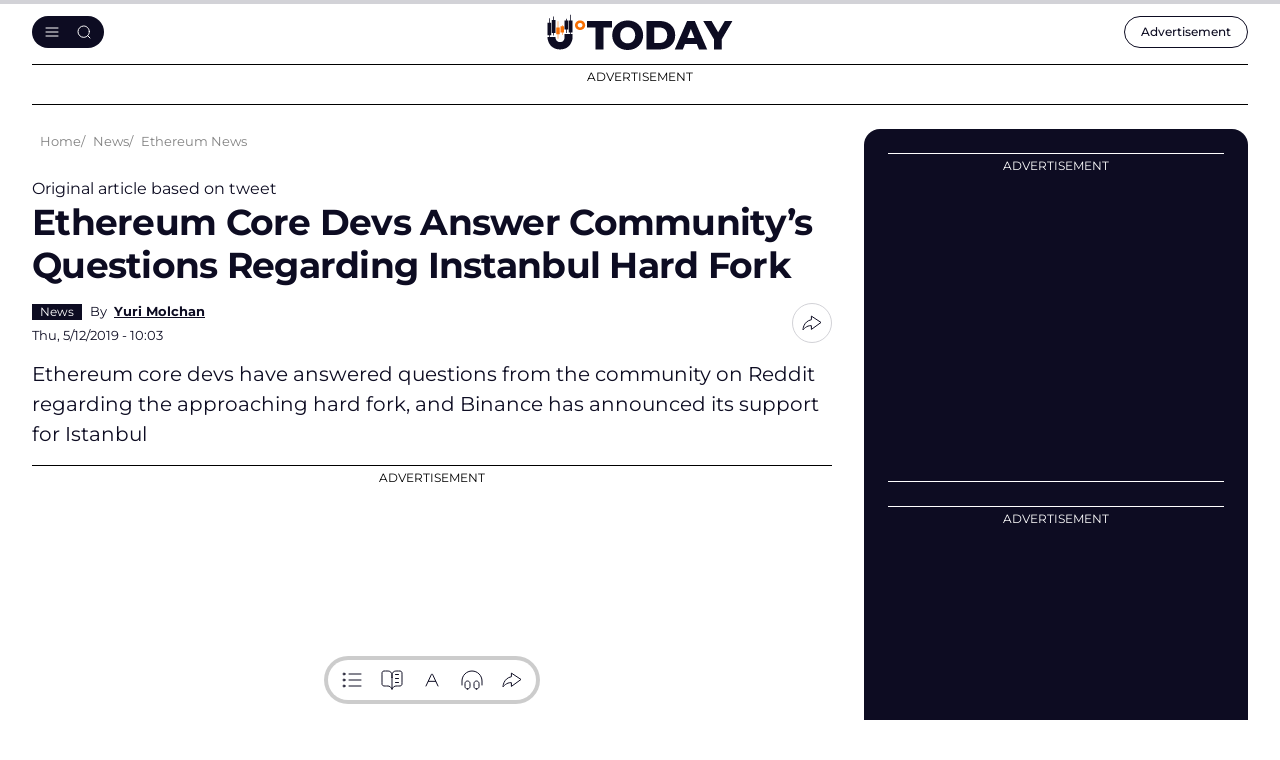

--- FILE ---
content_type: text/html; charset=utf-8
request_url: https://www.google.com/recaptcha/api2/aframe
body_size: -247
content:
<!DOCTYPE HTML><html><head><meta http-equiv="content-type" content="text/html; charset=UTF-8"></head><body><script nonce="G7ZMG6PxLs134dPIYA2E2w">/** Anti-fraud and anti-abuse applications only. See google.com/recaptcha */ try{var clients={'sodar':'https://pagead2.googlesyndication.com/pagead/sodar?'};window.addEventListener("message",function(a){try{if(a.source===window.parent){var b=JSON.parse(a.data);var c=clients[b['id']];if(c){var d=document.createElement('img');d.src=c+b['params']+'&rc='+(localStorage.getItem("rc::a")?sessionStorage.getItem("rc::b"):"");window.document.body.appendChild(d);sessionStorage.setItem("rc::e",parseInt(sessionStorage.getItem("rc::e")||0)+1);localStorage.setItem("rc::h",'1768774029407');}}}catch(b){}});window.parent.postMessage("_grecaptcha_ready", "*");}catch(b){}</script></body></html>

--- FILE ---
content_type: application/javascript; charset=UTF-8
request_url: https://u.today/cdn-cgi/challenge-platform/scripts/jsd/main.js
body_size: 8828
content:
window._cf_chl_opt={AKGCx8:'b'};~function(L6,TG,Tm,Ti,Tc,Tf,Tn,Ta,TI,L1){L6=R,function(Q,g,Lu,L5,T,L){for(Lu={Q:185,g:285,T:352,L:199,W:287,P:391,x:278,D:225,V:251,v:248},L5=R,T=Q();!![];)try{if(L=-parseInt(L5(Lu.Q))/1*(-parseInt(L5(Lu.g))/2)+parseInt(L5(Lu.T))/3+parseInt(L5(Lu.L))/4+-parseInt(L5(Lu.W))/5+-parseInt(L5(Lu.P))/6*(-parseInt(L5(Lu.x))/7)+-parseInt(L5(Lu.D))/8*(-parseInt(L5(Lu.V))/9)+-parseInt(L5(Lu.v))/10,g===L)break;else T.push(T.shift())}catch(W){T.push(T.shift())}}(Y,868093),TG=this||self,Tm=TG[L6(178)],Ti={},Ti[L6(209)]='o',Ti[L6(235)]='s',Ti[L6(217)]='u',Ti[L6(345)]='z',Ti[L6(377)]='n',Ti[L6(355)]='I',Ti[L6(234)]='b',Tc=Ti,TG[L6(366)]=function(Q,g,T,L,Ld,LB,LZ,LY,W,x,D,V,h,H,s){if(Ld={Q:272,g:236,T:363,L:411,W:404,P:206,x:411,D:404,V:413,v:173,k:250,b:173,h:250,H:315,s:290,j:360,C:265,e:301,N:215,U:284,F:369,z:200,y:191,M:378,J:385,S:336,G:353},LB={Q:308,g:280,T:360,L:307,W:321},LZ={Q:289,g:387,T:252,L:295},LY=L6,W={'KyEGc':function(j,C){return j<C},'FOpuc':function(j,C){return j+C},'JJRSF':LY(Ld.Q),'CjBex':function(j){return j()},'SXtDn':function(j,C){return j===C},'qMZpa':function(j,C){return j===C},'Iddkj':function(j,C,N,U){return j(C,N,U)},'uddUQ':function(j,C){return j(C)},'wTEQZ':function(j,C){return j===C},'YHIsO':function(j,C){return C===j},'RCisF':function(j,C){return j+C}},W[LY(Ld.g)](null,g)||W[LY(Ld.T)](void 0,g))return L;for(x=TK(g),Q[LY(Ld.L)][LY(Ld.W)]&&(x=x[LY(Ld.P)](Q[LY(Ld.x)][LY(Ld.D)](g))),x=Q[LY(Ld.V)][LY(Ld.v)]&&Q[LY(Ld.k)]?Q[LY(Ld.V)][LY(Ld.b)](new Q[(LY(Ld.h))](x)):function(j,LQ,C){for(LQ=LY,j[LQ(LB.Q)](),C=0;W[LQ(LB.g)](C,j[LQ(LB.T)]);j[C]===j[C+1]?j[LQ(LB.L)](W[LQ(LB.W)](C,1),1):C+=1);return j}(x),D='nAsAaAb'.split('A'),D=D[LY(Ld.H)][LY(Ld.s)](D),V=0;V<x[LY(Ld.j)];LY(Ld.C)===LY(Ld.e)?(typeof W===W[LY(Ld.N)]&&V(s),W[LY(Ld.U)](D)):(h=x[V],H=W[LY(Ld.F)](Tl,Q,g,h),W[LY(Ld.z)](D,H))?(s=W[LY(Ld.y)]('s',H)&&!Q[LY(Ld.M)](g[h]),W[LY(Ld.J)](LY(Ld.S),T+h)?P(W[LY(Ld.G)](T,h),H):s||P(T+h,g[h])):P(W[LY(Ld.G)](T,h),H),V++);return L;function P(j,C,LR){LR=LY,Object[LR(LZ.Q)][LR(LZ.g)][LR(LZ.T)](L,C)||(L[C]=[]),L[C][LR(LZ.L)](j)}},Tf=L6(220)[L6(299)](';'),Tn=Tf[L6(315)][L6(290)](Tf),TG[L6(266)]=function(g,T,W3,Lg,L,W,P,x,D,V){for(W3={Q:211,g:373,T:410,L:360,W:373,P:360,x:242,D:295,V:361},Lg=L6,L={},L[Lg(W3.Q)]=function(v,k){return v<k},L[Lg(W3.g)]=function(v,k){return v===k},W=L,P=Object[Lg(W3.T)](T),x=0;W[Lg(W3.Q)](x,P[Lg(W3.L)]);x++)if(D=P[x],W[Lg(W3.W)]('f',D)&&(D='N'),g[D]){for(V=0;V<T[P[x]][Lg(W3.P)];-1===g[D][Lg(W3.x)](T[P[x]][V])&&(Tn(T[P[x]][V])||g[D][Lg(W3.D)]('o.'+T[P[x]][V])),V++);}else g[D]=T[P[x]][Lg(W3.V)](function(v){return'o.'+v})},Ta=function(Ww,WI,Wa,Wo,Wn,Wl,LL,g,T,L,W){return Ww={Q:326,g:407,T:376,L:374,W:303},WI={Q:184,g:180,T:202,L:205,W:194,P:299,x:323,D:240,V:226,v:354,k:407,b:253,h:243,H:310,s:317,j:230,C:388,e:207,N:253,U:243,F:310,z:317,y:312,M:418,J:388,S:184,G:263,m:180,i:223,c:189,A:342,l:398,K:192,f:295,n:288,o:184,a:322,I:398,O:416,X:342,E:276,Z:212,B:204,d:260,Y0:339,Y1:184,Y2:292,Y3:379,Y4:295,Y5:340,Y6:379},Wa={Q:383,g:360},Wo={Q:262},Wn={Q:383,g:360,T:379,L:289,W:387,P:252,x:340,D:387,V:279,v:381,k:218,b:387,h:252,H:288,s:262,j:326,C:193,e:298,N:192,U:323,F:175,z:295,y:389,M:372,J:370,S:398,G:295,m:262,i:389,c:189,A:295,l:186,K:184,f:196,n:192,o:214,a:203,I:387,O:252,X:182,E:383,Z:262,B:246,d:212,Y0:175,Y1:295,Y2:302,Y3:399,Y4:349,Y5:262,Y6:226,Y7:257,Y8:322,Y9:398,YY:196,YR:277,YQ:344,Yg:212,YT:295,YL:213,YW:214,YP:260},Wl={Q:351,g:293},LL=L6,g={'ZBGfM':function(P,D){return P&D},'IdGxr':function(P,D){return D==P},'YZGef':function(P,x){return P(x)},'VZVUv':function(P,D){return P*D},'nRORa':function(P,x,D){return P(x,D)},'JqGUG':function(P,D){return P+D},'svVtf':function(P,D){return P!==D},'HAIdG':function(P,D){return P>D},'vsdGP':LL(Ww.Q),'hQvLm':function(P,D){return P-D},'ouPsa':function(P,D){return D|P},'lrskA':function(P,D){return P<<D},'PGLti':function(P,D){return D&P},'pOVwN':function(P,D){return P<D},'hQAEf':function(P,D){return D==P},'Ivffl':function(P,x){return P(x)},'XCEzG':function(P,D){return D|P},'IQpUd':function(P,x){return P(x)},'tnqUM':function(P,D){return P<D},'oxAxW':function(P,D){return P<<D},'HWFTr':function(P,D){return D==P},'tpgLt':function(P,D){return P<<D},'AYYCm':function(P,D){return P-D},'ZXifB':function(P,x){return P(x)},'SMYeB':function(P,D){return D&P},'anzjA':function(P,D){return P==D},'OMGwf':function(P,D){return D==P},'oVhJJ':function(P,D){return P<<D},'xDxbB':function(P,D){return D&P},'lRVhy':function(P,D){return P-D},'mfECc':LL(Ww.g),'bnMUm':LL(Ww.T),'xewgD':function(P,D){return D!=P},'DcTBD':function(P,x){return P(x)},'JvHyQ':function(P,D){return D&P},'FyADe':function(P,D){return D&P},'tZxLM':function(P,D){return P*D},'tKlRx':function(P,D){return D!=P},'IcLCX':function(P,D){return D&P},'YxAHg':function(P,x){return P(x)},'YAQTq':function(P,D){return D==P},'yQkfP':function(P,D){return P===D}},T=String[LL(Ww.L)],L={'h':function(P,WA,LW,x,D){return WA={Q:351,g:379},LW=LL,x={},x[LW(Wl.Q)]=LW(Wl.g),D=x,null==P?'':L.g(P,6,function(V,LP){return LP=LW,D[LP(WA.Q)][LP(WA.g)](V)})},'g':function(P,x,D,Lx,V,H,s,j,C,N,U,F,z,y,M,J,S,G,K,i,Wf,o){if(Lx=LL,V={'jQIlD':function(A){return A()}},g[Lx(Wn.Q)](null,P))return'';for(s={},j={},C='',N=2,U=3,F=2,z=[],y=0,M=0,J=0;J<P[Lx(Wn.g)];J+=1)if(S=P[Lx(Wn.T)](J),Object[Lx(Wn.L)][Lx(Wn.W)][Lx(Wn.P)](s,S)||(s[S]=U++,j[S]=!0),G=g[Lx(Wn.x)](C,S),Object[Lx(Wn.L)][Lx(Wn.D)][Lx(Wn.P)](s,G))C=G;else if(g[Lx(Wn.V)](Lx(Wn.v),Lx(Wn.k))){if(Object[Lx(Wn.L)][Lx(Wn.b)][Lx(Wn.h)](j,C)){if(g[Lx(Wn.H)](256,C[Lx(Wn.s)](0))){if(Lx(Wn.j)!==g[Lx(Wn.C)])K=g[Lx(Wn.e)](C,H),s>>=1,g[Lx(Wn.Q)](0,j)&&(C=F,N=g[Lx(Wn.N)](U,F++)),z|=g[Lx(Wn.U)](0<K?1:0,y),M<<=1;else{for(H=0;H<F;y<<=1,M==g[Lx(Wn.F)](x,1)?(M=0,z[Lx(Wn.z)](D(y)),y=0):M++,H++);for(i=C[Lx(Wn.s)](0),H=0;8>H;y=g[Lx(Wn.y)](g[Lx(Wn.M)](y,1),g[Lx(Wn.J)](i,1)),M==x-1?(M=0,z[Lx(Wn.z)](D(y)),y=0):M++,i>>=1,H++);}}else{for(i=1,H=0;g[Lx(Wn.S)](H,F);y=y<<1.67|i,M==g[Lx(Wn.F)](x,1)?(M=0,z[Lx(Wn.G)](D(y)),y=0):M++,i=0,H++);for(i=C[Lx(Wn.m)](0),H=0;16>H;y=g[Lx(Wn.i)](g[Lx(Wn.M)](y,1),1&i),g[Lx(Wn.c)](M,x-1)?(M=0,z[Lx(Wn.A)](g[Lx(Wn.l)](D,y)),y=0):M++,i>>=1,H++);}N--,0==N&&(N=Math[Lx(Wn.K)](2,F),F++),delete j[C]}else for(i=s[C],H=0;H<F;y=g[Lx(Wn.f)](y<<1.22,i&1.15),x-1==M?(M=0,z[Lx(Wn.z)](g[Lx(Wn.n)](D,y)),y=0):M++,i>>=1,H++);C=(N--,g[Lx(Wn.Q)](0,N)&&(N=Math[Lx(Wn.K)](2,F),F++),s[G]=U++,g[Lx(Wn.o)](String,S))}else{if(Wf={Q:187},o=D(),null===o)return;M=(V&&s(j),g[Lx(Wn.a)](C,function(Lq){Lq=Lx,V[Lq(Wf.Q)](o)},o*1e3))}if(''!==C){if(Object[Lx(Wn.L)][Lx(Wn.I)][Lx(Wn.O)](j,C)){if(256>C[Lx(Wn.s)](0)){for(H=0;g[Lx(Wn.X)](H,F);y<<=1,g[Lx(Wn.E)](M,x-1)?(M=0,z[Lx(Wn.A)](D(y)),y=0):M++,H++);for(i=C[Lx(Wn.Z)](0),H=0;8>H;y=g[Lx(Wn.B)](y,1)|1.13&i,g[Lx(Wn.d)](M,g[Lx(Wn.Y0)](x,1))?(M=0,z[Lx(Wn.Y1)](D(y)),y=0):M++,i>>=1,H++);}else{for(i=1,H=0;H<F;y=g[Lx(Wn.Y2)](y,1)|i,M==g[Lx(Wn.Y3)](x,1)?(M=0,z[Lx(Wn.Y1)](g[Lx(Wn.Y4)](D,y)),y=0):M++,i=0,H++);for(i=C[Lx(Wn.Y5)](0),H=0;16>H;y=y<<1|g[Lx(Wn.Y6)](i,1),g[Lx(Wn.d)](M,x-1)?(M=0,z[Lx(Wn.A)](D(y)),y=0):M++,i>>=1,H++);}N--,g[Lx(Wn.Y7)](0,N)&&(N=Math[Lx(Wn.K)](2,F),F++),delete j[C]}else for(i=s[C],H=0;H<F;y=y<<1|i&1,M==g[Lx(Wn.Y3)](x,1)?(M=0,z[Lx(Wn.z)](g[Lx(Wn.N)](D,y)),y=0):M++,i>>=1,H++);N--,g[Lx(Wn.Y8)](0,N)&&F++}for(i=2,H=0;g[Lx(Wn.Y9)](H,F);y=g[Lx(Wn.YY)](g[Lx(Wn.YR)](y,1),g[Lx(Wn.YQ)](i,1)),g[Lx(Wn.Yg)](M,x-1)?(M=0,z[Lx(Wn.YT)](D(y)),y=0):M++,i>>=1,H++);for(;;)if(y<<=1,M==g[Lx(Wn.YL)](x,1)){z[Lx(Wn.z)](g[Lx(Wn.YW)](D,y));break}else M++;return z[Lx(Wn.YP)]('')},'j':function(P,LD){return LD=LL,P==null?'':g[LD(Wa.Q)]('',P)?null:L.i(P[LD(Wa.g)],32768,function(x,LV){return LV=LD,P[LV(Wo.Q)](x)})},'i':function(P,x,D,Lv,V,H,s,j,C,N,U,F,z,y,M,J,A,S,G,i,o,I){for(Lv=LL,V=[],H=4,s=4,j=3,C=[],F=D(0),z=x,y=1,N=0;3>N;V[N]=N,N+=1);for(M=0,J=Math[Lv(WI.Q)](2,2),U=1;g[Lv(WI.g)](U,J);)if(Lv(WI.T)!==Lv(WI.L)){for(S=Lv(WI.W)[Lv(WI.P)]('|'),G=0;!![];){switch(S[G++]){case'0':z>>=1;continue;case'1':M|=g[Lv(WI.x)](0<i?1:0,U);continue;case'2':U<<=1;continue;case'3':0==z&&(z=x,F=g[Lv(WI.D)](D,y++));continue;case'4':i=g[Lv(WI.V)](F,z);continue}break}}else{if(!D[Lv(WI.v)])return;V===Lv(WI.k)?(o={},o[Lv(WI.b)]=Lv(WI.h),o[Lv(WI.H)]=j.r,o[Lv(WI.s)]=g[Lv(WI.j)],s[Lv(WI.C)][Lv(WI.e)](o,'*')):(I={},I[Lv(WI.N)]=Lv(WI.U),I[Lv(WI.F)]=U.r,I[Lv(WI.z)]=g[Lv(WI.y)],I[Lv(WI.M)]=N,C[Lv(WI.J)][Lv(WI.e)](I,'*'))}switch(M){case 0:for(M=0,J=Math[Lv(WI.S)](2,8),U=1;U!=J;i=g[Lv(WI.G)](F,z),z>>=1,z==0&&(z=x,F=D(y++)),M|=(0<i?1:0)*U,U<<=1);A=T(M);break;case 1:for(M=0,J=Math[Lv(WI.S)](2,16),U=1;g[Lv(WI.m)](U,J);i=g[Lv(WI.i)](F,z),z>>=1,g[Lv(WI.c)](0,z)&&(z=x,F=D(y++)),M|=g[Lv(WI.A)](g[Lv(WI.l)](0,i)?1:0,U),U<<=1);A=g[Lv(WI.K)](T,M);break;case 2:return''}for(N=V[3]=A,C[Lv(WI.f)](A);;){if(g[Lv(WI.n)](y,P))return'';for(M=0,J=Math[Lv(WI.o)](2,j),U=1;U!=J;i=z&F,z>>=1,g[Lv(WI.a)](0,z)&&(z=x,F=D(y++)),M|=g[Lv(WI.x)](g[Lv(WI.I)](0,i)?1:0,U),U<<=1);switch(A=M){case 0:for(M=0,J=Math[Lv(WI.Q)](2,8),U=1;g[Lv(WI.O)](U,J);i=z&F,z>>=1,z==0&&(z=x,F=D(y++)),M|=g[Lv(WI.X)](0<i?1:0,U),U<<=1);V[s++]=T(M),A=s-1,H--;break;case 1:for(M=0,J=Math[Lv(WI.Q)](2,16),U=1;J!=U;i=g[Lv(WI.E)](F,z),z>>=1,g[Lv(WI.Z)](0,z)&&(z=x,F=g[Lv(WI.B)](D,y++)),M|=(0<i?1:0)*U,U<<=1);V[s++]=T(M),A=s-1,H--;break;case 2:return C[Lv(WI.d)]('')}if(g[Lv(WI.Y0)](0,H)&&(H=Math[Lv(WI.Y1)](2,j),j++),V[A])A=V[A];else if(g[Lv(WI.Y2)](A,s))A=N+N[Lv(WI.Y3)](0);else return null;C[Lv(WI.Y4)](A),V[s++]=g[Lv(WI.Y5)](N,A[Lv(WI.Y6)](0)),H--,N=A,H==0&&(H=Math[Lv(WI.S)](2,j),j++)}}},W={},W[LL(Ww.W)]=L.h,W}(),TI=null,L1=L0(),L3();function To(W6,LT,T,L,W,P,x,D,V,v){T=(W6={Q:309,g:311,T:327,L:409,W:332,P:382,x:299,D:177,V:183,v:316,k:318,b:224,h:283,H:281,s:412,j:343,C:324,e:195,N:249,U:296,F:245},LT=L6,{'pnYnS':LT(W6.Q),'PaxOK':function(k,b,h,H,s){return k(b,h,H,s)},'oyWsp':LT(W6.g),'FjMpr':LT(W6.T),'hstJZ':LT(W6.L),'cUdWT':function(k,b,h,H,s){return k(b,h,H,s)},'mJFyp':LT(W6.W)});try{for(L=T[LT(W6.P)][LT(W6.x)]('|'),W=0;!![];){switch(L[W++]){case'0':x=T[LT(W6.D)](pRIb1,V,P[T[LT(W6.V)]],'d.',x);continue;case'1':Tm[LT(W6.v)][LT(W6.k)](P);continue;case'2':P[LT(W6.b)]=T[LT(W6.h)];continue;case'3':Tm[LT(W6.v)][LT(W6.H)](P);continue;case'4':P[LT(W6.s)]='-1';continue;case'5':P=Tm[LT(W6.j)](T[LT(W6.C)]);continue;case'6':x={};continue;case'7':return D={},D.r=x,D.e=null,D;case'8':x=pRIb1(V,V,'',x);continue;case'9':V=P[LT(W6.e)];continue;case'10':x=T[LT(W6.N)](pRIb1,V,V[T[LT(W6.U)]]||V[LT(W6.F)],'n.',x);continue}break}}catch(k){return v={},v.r={},v.e=k,v}}function TB(PR,Le,Q,g,T,L){return PR={Q:408,g:359,T:362,L:179,W:229},Le=L6,Q={'AmcYD':function(W){return W()},'DLaWx':function(W,P){return W>P},'taJSo':function(W,P){return W-P}},g=3600,T=Q[Le(PR.Q)](TZ),L=Math[Le(PR.g)](Date[Le(PR.T)]()/1e3),Q[Le(PR.L)](Q[Le(PR.W)](L,T),g)?![]:!![]}function TA(g,T,Lm,L7,L,W){return Lm={Q:264,g:239,T:264,L:289,W:330,P:252,x:242,D:329},L7=L6,L={},L[L7(Lm.Q)]=function(P,D){return P<D},W=L,T instanceof g[L7(Lm.g)]&&W[L7(Lm.T)](0,g[L7(Lm.g)][L7(Lm.L)][L7(Lm.W)][L7(Lm.P)](T)[L7(Lm.x)](L7(Lm.D)))}function L2(L,W,PC,LM,P,x,D,V,v,k,b,h,H,s,j){if(PC={Q:400,g:297,T:256,L:221,W:174,P:282,x:291,D:216,V:299,v:270,k:219,b:304,h:219,H:368,s:219,j:232,C:219,e:338,N:258,U:394,F:421,z:274,y:253,M:267,J:254,S:303,G:405,m:300,i:210,c:255,A:357,l:197,K:222,f:358,n:181,o:417},LM=L6,P={'veuvG':function(C,N){return C(N)},'YCUrQ':LM(PC.Q),'JyLXq':function(C,N){return C+N},'hxgJR':LM(PC.g),'QvfNJ':LM(PC.T),'Vblez':LM(PC.L)},!P[LM(PC.W)](TE,0))return![];D=(x={},x[LM(PC.P)]=L,x[LM(PC.x)]=W,x);try{for(V=P[LM(PC.D)][LM(PC.V)]('|'),v=0;!![];){switch(V[v++]){case'0':b=(k={},k[LM(PC.v)]=TG[LM(PC.k)][LM(PC.v)],k[LM(PC.b)]=TG[LM(PC.h)][LM(PC.b)],k[LM(PC.H)]=TG[LM(PC.s)][LM(PC.H)],k[LM(PC.j)]=TG[LM(PC.C)][LM(PC.e)],k[LM(PC.N)]=L1,k);continue;case'1':H[LM(PC.U)]=function(){};continue;case'2':h={},h[LM(PC.F)]=D,h[LM(PC.z)]=b,h[LM(PC.y)]=LM(PC.M),H[LM(PC.J)](Ta[LM(PC.S)](h));continue;case'3':H=new TG[(LM(PC.G))]();continue;case'4':s=P[LM(PC.m)](P[LM(PC.m)](P[LM(PC.i)]+TG[LM(PC.s)][LM(PC.c)],LM(PC.A))+j.r,P[LM(PC.l)]);continue;case'5':j=TG[LM(PC.K)];continue;case'6':H[LM(PC.f)]=2500;continue;case'7':H[LM(PC.n)](P[LM(PC.o)],s);continue}break}}catch(C){}}function Td(Q,g,Pb,Pk,Pv,PV,LN,T,L,W,P){Pb={Q:268,g:233,T:325,L:221,W:222,P:208,x:219,D:405,V:181,v:395,k:297,b:255,h:364,H:354,s:358,j:394,C:273,e:259,N:294,U:314,F:333,z:314,y:333,M:244,J:254,S:303,G:198},Pk={Q:275},Pv={Q:403,g:419,T:335,L:407,W:334,P:328,x:356,D:419},PV={Q:386,g:176,T:306,L:337,W:272,P:380,x:380,D:358},LN=L6,T={'OgsJT':function(D,V){return D==V},'esPEj':function(D,V){return D===V},'qPYLQ':LN(Pb.Q),'RvmyF':function(D,V){return D>=V},'btbFL':function(D,V){return D<V},'PmIqJ':function(x,D){return x(D)},'NryqF':function(D,V){return D+V},'hTAoH':LN(Pb.g),'NZyip':LN(Pb.T),'HzFHw':LN(Pb.L),'eXfwv':function(x){return x()},'iHgAM':function(x){return x()}},L=TG[LN(Pb.W)],console[LN(Pb.P)](TG[LN(Pb.x)]),W=new TG[(LN(Pb.D))](),W[LN(Pb.V)](T[LN(Pb.v)],LN(Pb.k)+TG[LN(Pb.x)][LN(Pb.b)]+LN(Pb.h)+L.r),L[LN(Pb.H)]&&(W[LN(Pb.s)]=5e3,W[LN(Pb.j)]=function(LU){if(LU=LN,T[LU(PV.Q)](T[LU(PV.g)],LU(PV.T))){if(T[LU(PV.L)](LU(PV.W),typeof T[LU(PV.P)]))return W[LU(PV.x)](function(){}),'p'}else g(LU(PV.D))}),W[LN(Pb.C)]=function(LF){LF=LN,T[LF(Pv.Q)](W[LF(Pv.g)],200)&&T[LF(Pv.T)](W[LF(Pv.g)],300)?g(LF(Pv.L)):T[LF(Pv.W)](g,T[LF(Pv.P)](T[LF(Pv.x)],W[LF(Pv.D)]))},W[LN(Pb.e)]=function(Lz){Lz=LN,g(T[Lz(Pk.Q)])},P={'t':T[LN(Pb.N)](TZ),'lhr':Tm[LN(Pb.U)]&&Tm[LN(Pb.U)][LN(Pb.F)]?Tm[LN(Pb.z)][LN(Pb.y)]:'','api':L[LN(Pb.H)]?!![]:![],'c':T[LN(Pb.M)](TX),'payload':Q},W[LN(Pb.J)](Ta[LN(Pb.S)](JSON[LN(Pb.G)](P)))}function R(Q,g,T,L){return Q=Q-173,T=Y(),L=T[Q],L}function TO(WB,Lh,g,T,L,W){return WB={Q:414,g:222,T:377},Lh=L6,g={},g[Lh(WB.Q)]=function(P,D){return P!==D},T=g,L=TG[Lh(WB.g)],!L?null:(W=L.i,T[Lh(WB.Q)](typeof W,Lh(WB.T))||W<30)?null:W}function TE(g,P6,Lj,T,L){return P6={Q:375,g:375,T:269},Lj=L6,T={},T[Lj(P6.Q)]=function(W,P){return W<P},L=T,L[Lj(P6.g)](Math[Lj(P6.T)](),g)}function L4(L,W,Pm,LS,P,x,D,V){if(Pm={Q:393,g:407,T:367,L:243,W:354,P:393,x:253,D:310,V:317,v:407,k:388,b:207,h:253,H:367,s:310,j:376,C:418,e:388,N:207},LS=L6,P={},P[LS(Pm.Q)]=LS(Pm.g),P[LS(Pm.T)]=LS(Pm.L),x=P,!L[LS(Pm.W)])return;W===x[LS(Pm.P)]?(D={},D[LS(Pm.x)]=LS(Pm.L),D[LS(Pm.D)]=L.r,D[LS(Pm.V)]=LS(Pm.v),TG[LS(Pm.k)][LS(Pm.b)](D,'*')):(V={},V[LS(Pm.h)]=x[LS(Pm.H)],V[LS(Pm.s)]=L.r,V[LS(Pm.V)]=LS(Pm.j),V[LS(Pm.C)]=W,TG[LS(Pm.e)][LS(Pm.N)](V,'*'))}function TX(){return TO()!==null}function Tl(g,T,L,Ll,L8,W,P,x,D,V,k){for(Ll={Q:365,g:272,T:390,L:227,W:237,P:299,x:413,D:272,V:209,v:365,k:380,b:286,h:390},L8=L6,W={},W[L8(Ll.Q)]=L8(Ll.g),W[L8(Ll.T)]=function(h,H){return H==h},W[L8(Ll.L)]=function(h,H){return h===H},P=W,x=L8(Ll.W)[L8(Ll.P)]('|'),D=0;!![];){switch(x[D++]){case'0':try{k=T[L]}catch(h){return'i'}continue;case'1':if(k===g[L8(Ll.x)])return'D';continue;case'2':V=typeof k;continue;case'3':if(!1===k)return'F';continue;case'4':return L8(Ll.D)==V?TA(g,k)?'N':'f':Tc[V]||'?';case'5':if(!0===k)return'T';continue;case'6':if(L8(Ll.V)==typeof k)try{if(P[L8(Ll.v)]==typeof k[L8(Ll.k)])return k[L8(Ll.k)](function(){}),'p'}catch(H){}continue;case'7':if(g[L8(Ll.x)][L8(Ll.b)](k))return'a';continue;case'8':if(P[L8(Ll.h)](null,k))return P[L8(Ll.L)](void 0,k)?'u':'x';continue;case'9':continue}break}}function L3(PG,Pu,PJ,Lr,Q,g,T,L,W){if(PG={Q:341,g:238,T:231,L:222,W:261,P:241,x:384,D:319,V:238,v:348,k:262,b:295,h:262,H:271,s:371,j:350,C:295,e:371,N:295,U:247,F:397,z:184,y:420,M:228,J:415,S:392,G:313,m:406},Pu={Q:201,g:241,T:384,L:406},PJ={Q:188,g:346,T:293,L:379,W:247},Lr=L6,Q={'xnMho':Lr(PG.Q),'kXmou':function(P,x){return P(x)},'hKBRp':function(P,D){return P>D},'SmFUX':function(P,D){return P>D},'oHHHh':function(P,D){return D|P},'SfVaF':function(P,D){return D&P},'TXBun':function(P,D){return P==D},'djjyc':function(P,D){return P!==D},'zlIOH':function(P,D){return P!==D},'jbynb':Lr(PG.g),'NSPAp':Lr(PG.T)},g=TG[Lr(PG.L)],!g)return;if(!TB())return;if(T=![],L=function(Lp){if(Lp=Lr,!T){if(Lp(PJ.Q)===Q[Lp(PJ.g)])return Lp(PJ.T)[Lp(PJ.L)](g);else{if(T=!![],!TB())return;Q[Lp(PJ.W)](Tw,function(x){L4(g,x)})}}},Q[Lr(PG.W)](Tm[Lr(PG.P)],Lr(PG.x))){if(Q[Lr(PG.D)]===Lr(PG.V))L();else{if(Q[Lr(PG.v)](256,YC[Lr(PG.k)](0))){for(RS=0;Ru<RG;Ri<<=1,RA-1==Rc?(Rl=0,RK[Lr(PG.b)](Rf(Rn)),Ro=0):Ra++,Rm++);for(RI=Rw[Lr(PG.h)](0),RO=0;Q[Lr(PG.H)](8,RX);RE=Q[Lr(PG.s)](RZ<<1,Q[Lr(PG.j)](RB,1)),Rd==Q0-1?(Q1=0,Q2[Lr(PG.C)](Q3(Q4)),Q5=0):Q6++,Q7>>=1,Rt++);}else{for(Q8=1,Q9=0;QY<QR;Qg=Q[Lr(PG.e)](QT<<1.29,QL),QP-1==QW?(Qx=0,Qq[Lr(PG.N)](Q[Lr(PG.U)](QD,QV)),Qv=0):Qk++,Qb=0,QQ++);for(Qh=QH[Lr(PG.k)](0),Qs=0;16>Qj;Qe=QN<<1|1&QU,QF==Qz-1?(Qy=0,QM[Lr(PG.N)](Qr(Qp)),QJ=0):QS++,Qu>>=1,QC++);}RU--,Q[Lr(PG.F)](0,RF)&&(Rz=Ry[Lr(PG.z)](2,RM),Rr++),delete Rp[RJ]}}else if(TG[Lr(PG.y)])Tm[Lr(PG.y)](Lr(PG.M),L);else if(Q[Lr(PG.J)]===Lr(PG.S))return L&&W[Lr(PG.G)]?P[Lr(PG.G)]():'';else W=Tm[Lr(PG.m)]||function(){},Tm[Lr(PG.m)]=function(LJ){LJ=Lr,W(),Q[LJ(Pu.Q)](Tm[LJ(Pu.g)],LJ(Pu.T))&&(Tm[LJ(Pu.L)]=W,L())}}function Tw(Q,WE,Wt,Lk,g,T){WE={Q:402,g:305,T:347,L:396},Wt={Q:272},Lk=L6,g={'FpxeM':function(L){return L()},'moNQp':function(L,W,P){return L(W,P)},'XCFxJ':Lk(WE.Q)},T=g[Lk(WE.g)](To),Td(T.r,function(L,Lb){Lb=Lk,typeof Q===Lb(Wt.Q)&&Q(L),Tt()}),T.e&&g[Lk(WE.T)](L2,g[Lk(WE.L)],T.e)}function L0(Ph,Ly){return Ph={Q:313},Ly=L6,crypto&&crypto[Ly(Ph.Q)]?crypto[Ly(Ph.Q)]():''}function Y(Pi){return Pi='VZVUv,hstJZ,xhr-error,uPvUb,display: none,NryqF,[native code],toString,ffDmQ,clientInformation,href,PmIqJ,btbFL,d.cookie,OgsJT,aUjz8,YAQTq,JqGUG,lyDbM,tZxLM,createElement,xDxbB,symbol,xnMho,moNQp,hKBRp,ZXifB,SfVaF,ljWLt,3587460iDKZZl,RCisF,api,bigint,hTAoH,/b/ov1/0.3395751458173737:1768770897:Js27iPRbAyCB3zgzDh8pAIuBT05Sq-GtAyH8xWsdt9o/,timeout,floor,length,map,now,qMZpa,/jsd/oneshot/d251aa49a8a3/0.3395751458173737:1768770897:Js27iPRbAyCB3zgzDh8pAIuBT05Sq-GtAyH8xWsdt9o/,gzaxz,pRIb1,gWHsj,LRmiB4,Iddkj,PGLti,oHHHh,lrskA,nINjb,fromCharCode,ueLwg,error,number,isNaN,charAt,catch,vNpjf,pnYnS,IdGxr,loading,YHIsO,esPEj,hasOwnProperty,parent,ouPsa,RNiVg,260346LdbKJt,VmonZ,qxMXV,ontimeout,HzFHw,XCFxJ,TXBun,pOVwN,AYYCm,5|4|3|7|6|1|0|2,DuIpG,error on cf_chl_props,RvmyF,getOwnPropertyNames,XMLHttpRequest,onreadystatechange,success,AmcYD,iframe,keys,Object,tabIndex,Array,DXVXo,NSPAp,tKlRx,Vblez,detail,status,addEventListener,errorInfoObject,from,veuvG,hQvLm,qPYLQ,PaxOK,document,DLaWx,xewgD,open,tnqUM,oyWsp,pow,1rHKMPa,Ivffl,jQIlD,CXCVn,hQAEf,getPrototypeOf,wTEQZ,YZGef,vsdGP,4|0|3|1|2,contentWindow,XCEzG,QvfNJ,stringify,1572292hGETYm,uddUQ,djjyc,VZHqv,nRORa,YxAHg,LuCId,concat,postMessage,log,object,hxgJR,LWvxX,HWFTr,lRVhy,IQpUd,JJRSF,YCUrQ,undefined,ZleAd,_cf_chl_opt,_cf_chl_opt;JJgc4;PJAn2;kJOnV9;IWJi4;OHeaY1;DqMg0;FKmRv9;LpvFx1;cAdz2;PqBHf2;nFZCC5;ddwW5;pRIb1;rxvNi8;RrrrA2;erHi9,POST,__CF$cv$params,FyADe,style,5385120nfkQUh,SMYeB,FtnKa,DOMContentLoaded,taJSo,mfECc,cUvkQ,pkLOA2,http-code:,boolean,string,SXtDn,9|0|8|6|7|1|5|3|2|4,sAkCL,Function,DcTBD,readyState,indexOf,cloudflare-invisible,iHgAM,navigator,oxAxW,kXmou,20383150tWpfEk,cUdWT,Set,9GUiztT,call,source,send,AKGCx8,/invisible/jsd,anzjA,JBxy9,onerror,join,zlIOH,charCodeAt,JvHyQ,urZvi,IpKuN,rxvNi8,jsd,XTypO,random,CnwA5,SmFUX,function,onload,chctx,NZyip,IcLCX,oVhJJ,105ACvFHF,svVtf,KyEGc,appendChild,AdeF3,FjMpr,CjBex,775582cXTWEO,isArray,1971405mtLusO,HAIdG,prototype,bind,TYlZ6,yQkfP,z3ynpZ5qMVoKmBdQ4JrcDiO0aF2u76CILNgRXGwS1jUt-TbkHYWA$eP+flvEsx9h8,eXfwv,push,mJFyp,/cdn-cgi/challenge-platform/h/,ZBGfM,split,JyLXq,NnrOz,tpgLt,JVlEVTsr,SSTpq3,FpxeM,damGP,splice,sort,5|2|4|3|9|6|8|10|0|1|7,sid,contentDocument,bnMUm,randomUUID,location,includes,body,event,removeChild,jbynb,zAMcD,FOpuc,OMGwf'.split(','),Y=function(){return Pi},Y()}function TK(Q,LK,L9,g){for(LK={Q:206,g:410,T:190},L9=L6,g=[];null!==Q;g=g[L9(LK.Q)](Object[L9(LK.g)](Q)),Q=Object[L9(LK.T)](Q));return g}function TZ(P7,LC,Q){return P7={Q:222,g:359},LC=L6,Q=TG[LC(P7.Q)],Math[LC(P7.g)](+atob(Q.t))}function Tt(P4,P3,LH,Q,g){if(P4={Q:331,g:320},P3={Q:401},LH=L6,Q={'DuIpG':function(T){return T()},'ffDmQ':function(T){return T()},'zAMcD':function(T,L){return L*T}},g=Q[LH(P4.Q)](TO),null===g)return;TI=(TI&&clearTimeout(TI),setTimeout(function(Ls){Ls=LH,Q[Ls(P3.Q)](Tw)},Q[LH(P4.g)](g,1e3)))}}()